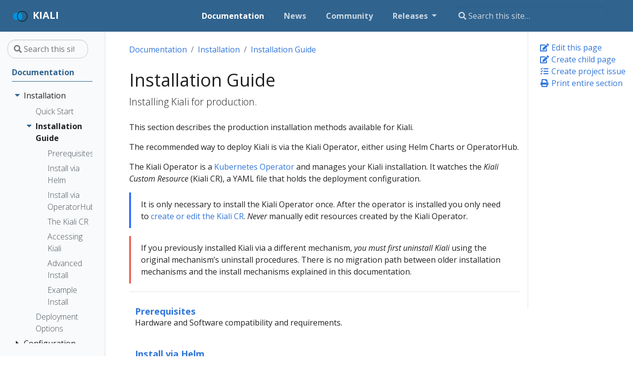

--- FILE ---
content_type: text/html; charset=UTF-8
request_url: https://v1-50.kiali.io/docs/installation/installation-guide/
body_size: 7180
content:
<!doctype html>
<html lang="en" class="no-js">
  <head>
    <meta charset="utf-8">
<meta name="viewport" content="width=device-width, initial-scale=1, shrink-to-fit=no">
<meta name="generator" content="Hugo 0.75.0" /><link rel="alternate" type="text/html" href="https://v1-50.kiali.io/docs/installation/installation-guide/_print/">
<link rel="alternate" type="application/rss&#43;xml" href="https://v1-50.kiali.io/docs/installation/installation-guide/index.xml">
<META NAME="ROBOTS" CONTENT="INDEX, FOLLOW">


<link rel="shortcut icon" href="/favicons/favicon.ico" >
<link rel="apple-touch-icon" href="/favicons/apple-touch-icon-180x180.png" sizes="180x180">
<link rel="icon" type="image/png" href="/favicons/favicon-16x16.png" sizes="16x16">
<link rel="icon" type="image/png" href="/favicons/favicon-32x32.png" sizes="32x32">
<link rel="icon" type="image/png" href="/favicons/android-36x36.png" sizes="36x36">
<link rel="icon" type="image/png" href="/favicons/android-48x48.png" sizes="48x48">
<link rel="icon" type="image/png" href="/favicons/android-72x72.png" sizes="72x72">
<link rel="icon" type="image/png" href="/favicons/android-96x96.png" sizes="96x96">
<link rel="icon" type="image/png" href="/favicons/android-144x144.png" sizes="144x144">
<link rel="icon" type="image/png" href="/favicons/android-192x192.png" sizes="192x192">

<title>Installation Guide | Kiali</title>


  <meta name="description" content="Installing Kiali for production.">
<meta property="og:title" content="Installation Guide" />
<meta property="og:description" content="Installing Kiali for production." />
<meta property="og:type" content="website" />
<meta property="og:url" content="https://v1-50.kiali.io/docs/installation/installation-guide/" />
<meta property="og:site_name" content="Kiali" />
<meta itemprop="name" content="Installation Guide">
<meta itemprop="description" content="Installing Kiali for production.">
<meta name="twitter:card" content="summary"/>
<meta name="twitter:title" content="Installation Guide"/>
<meta name="twitter:description" content="Installing Kiali for production."/>




<link rel="preload" href="/scss/main.min.2485f499d07e3da10eafef622113f094876957e40ef95079ea683ed84066307e.css" as="style">
<link href="/scss/main.min.2485f499d07e3da10eafef622113f094876957e40ef95079ea683ed84066307e.css" rel="stylesheet" integrity="">


<script
  src="https://code.jquery.com/jquery-3.5.1.min.js"
  integrity="sha256-9/aliU8dGd2tb6OSsuzixeV4y/faTqgFtohetphbbj0="
  crossorigin="anonymous"></script>







<script type="application/javascript">
var doNotTrack = false;
if (!doNotTrack) {
	window.ga=window.ga||function(){(ga.q=ga.q||[]).push(arguments)};ga.l=+new Date;
	ga('create', 'UA-130444728-1', 'auto');
	
	ga('send', 'pageview');
}
</script>
<script async src='https://www.google-analytics.com/analytics.js'></script>




  </head>
  <body class="td-section">
    <header>
      
<nav class="js-navbar-scroll navbar navbar-expand navbar-dark flex-column flex-md-row td-navbar">
        <a class="navbar-brand" href="/">
		<span class="navbar-logo"><svg id="Layer_1" xmlns="http://www.w3.org/2000/svg" xmlns:xlink="http://www.w3.org/1999/xlink" viewBox="0 0 1280 1280" style="enable-background:new 0 0 1280 1280"><style>.st0{fill:#013144}.st1{fill:#0093dd}</style><g><path class="st0" d="M810.9 180.9c-253.6.0-459.1 205.5-459.1 459.1s205.5 459.1 459.1 459.1S1270 893.6 1270 640 1064.5 180.9 810.9 180.9zM810.9 1029.2c-215 0-389.2-174.3-389.2-389.2.0-215 174.3-389.2 389.2-389.2S1200.1 425 1200.1 640 1025.9 1029.2 810.9 1029.2z"/><path class="st1" d="M653.3 284c-136.4 60.5-231.6 197.1-231.6 356 0 158.8 95.2 295.5 231.6 356 98.4-87.1 160.4-214.3 160.4-356C813.7 498.3 751.6 371.1 653.3 284z"/><path class="st1" d="M351.8 640c0-109.8 38.6-210.5 102.8-289.5-39.6-18.2-83.6-28.3-130-28.3C150.9 322.2 10 464.5 10 640s140.9 317.8 314.6 317.8c46.3.0 90.4-10.1 130-28.3C390.3 850.5 351.8 749.8 351.8 640z"/></g></svg></span><span class="text-uppercase font-weight-bold">Kiali</span>
	</a>
	<div class="td-navbar-nav-scroll ml-md-auto" id="main_navbar">
		<ul class="navbar-nav mt-2 mt-lg-0">
			
			
			<li class="nav-item mr-4 mb-2 mb-lg-0">
				
				
				
				
				
				
				
				
				<a class="nav-link active" href="/docs/" ><span class="active">Documentation</span></a>
			</li>
			
			<li class="nav-item mr-4 mb-2 mb-lg-0">
				
				
				
				
				
				
				
				
				<a class="nav-link" href="/news/" ><span>News</span></a>
			</li>
			
			<li class="nav-item mr-4 mb-2 mb-lg-0">
				
				
				
				
				
				
				
				
				<a class="nav-link" href="/community/" ><span>Community</span></a>
			</li>
			
			
			<li class="nav-item dropdown mr-4 d-none d-lg-block">
				<a class="nav-link dropdown-toggle" href="#" id="navbarDropdown" role="button" data-toggle="dropdown" aria-haspopup="true" aria-expanded="false">
	Releases
</a>
<div class="dropdown-menu" aria-labelledby="navbarDropdownMenuLink">
	
	<a class="dropdown-item" href="https://kiali.io">current</a>
	
	<a class="dropdown-item" href="https://v1-49.kiali.io">v1.49</a>
	
	<a class="dropdown-item" href="https://v1-48.kiali.io">v1.48</a>
	
	<a class="dropdown-item" href="https://v1-47.kiali.io">v1.47</a>
	
	<a class="dropdown-item" href="https://v1-46.kiali.io">v1.46</a>
	
	<a class="dropdown-item" href="https://v1-45.kiali.io">v1.45</a>
	
	<a class="dropdown-item" href="https://v1-44.kiali.io">v1.44</a>
	
	<a class="dropdown-item" href="https://v1-43.kiali.io">v1.43</a>
	
	<a class="dropdown-item" href="https://v1-42.kiali.io">v1.42</a>
	
	<a class="dropdown-item" href="https://v1-41.kiali.io">v1.41</a>
	
	<a class="dropdown-item" href="https://pre-v1-41.kiali.io/documentation/v1.40">v1.40</a>
	
	<a class="dropdown-item" href="https://pre-v1-41.kiali.io/documentation/v1.39">v1.39</a>
	
	<a class="dropdown-item" href="https://pre-v1-41.kiali.io/documentation/v1.38">v1.38</a>
	
	<a class="dropdown-item" href="https://pre-v1-41.kiali.io/documentation/v1.37">v1.37</a>
	
	<a class="dropdown-item" href="https://pre-v1-41.kiali.io/documentation/v1.36">v1.36 [ossm v2.1]</a>
	
	<a class="dropdown-item" href="https://pre-v1-41.kiali.io/documentation/v1.35">v1.35</a>
	
	<a class="dropdown-item" href="https://pre-v1-41.kiali.io/documentation/v1.34">v1.34</a>
	
	<a class="dropdown-item" href="https://pre-v1-41.kiali.io/documentation/v1.24">v1.24 [ossm v2.0]</a>
	
	<a class="dropdown-item" href="https://pre-v1-41.kiali.io/documentation/v1.12">v1.12 [ossm v1.1]</a>
	
	<a class="dropdown-item" href="https://staging.kiali.io">staging</a>
	
	<a class="dropdown-item" href="https://pre-v1-41.kiali.io">archive</a>
	
</div>

			</li>
			
			
		</ul>
	</div>
	<div class="navbar-nav d-none d-lg-block">
<input type="search" class="form-control td-search-input" placeholder="&#xf002; Search this site…" aria-label="Search this site…" autocomplete="off">

</div>
</nav>

    </header>
    <div class="container-fluid td-outer">
      <div class="td-main">
        <div class="row flex-xl-nowrap">
          <aside class="col-12 col-md-3 col-xl-2 td-sidebar d-print-none">
            
<div id="td-sidebar-menu" class="td-sidebar__inner">
  <form class="td-sidebar__search d-flex align-items-center">
    
<input type="search" class="form-control td-search-input" placeholder="&#xf002; Search this site…" aria-label="Search this site…" autocomplete="off">


    <button class="btn btn-link td-sidebar__toggle d-md-none p-0 ml-3 fas fa-bars" type="button" data-toggle="collapse" data-target="#td-section-nav" aria-controls="td-docs-nav" aria-expanded="false" aria-label="Toggle section navigation">
    </button>
  </form>
  <nav class="collapse td-sidebar-nav foldable-nav" id="td-section-nav">
    <ul class="td-sidebar-nav__section pr-md-3 ul-0">
      <li class="td-sidebar-nav__section-title td-sidebar-nav__section with-child active-path" id="m-docs-li">
  <a href="/docs/" class="align-left pl-0 td-sidebar-link td-sidebar-link__section tree-root" id="m-docs"><span class="">Documentation</span></a>
  <ul class="ul-1">
    <li class="td-sidebar-nav__section-title td-sidebar-nav__section with-child active-path" id="m-docsinstallation-li">
  <input type="checkbox" id="m-docsinstallation-check" checked/>
  <label for="m-docsinstallation-check"><a href="/docs/installation/" class="align-left pl-0  td-sidebar-link td-sidebar-link__section" id="m-docsinstallation"><span class="">Installation</span></a></label>
  
  <ul class="ul-2 foldable">
    <li class="td-sidebar-nav__section-title td-sidebar-nav__section without-child" id="m-docsinstallationquick-start-li">
  <input type="checkbox" id="m-docsinstallationquick-start-check"/>
  <label for="m-docsinstallationquick-start-check"><a href="/docs/installation/quick-start/" class="align-left pl-0  td-sidebar-link td-sidebar-link__page" id="m-docsinstallationquick-start"><span class="">Quick Start</span></a></label>
  
</li><li class="td-sidebar-nav__section-title td-sidebar-nav__section with-child active-path" id="m-docsinstallationinstallation-guide-li">
  <input type="checkbox" id="m-docsinstallationinstallation-guide-check" checked/>
  <label for="m-docsinstallationinstallation-guide-check"><a href="/docs/installation/installation-guide/" class="align-left pl-0  active td-sidebar-link td-sidebar-link__section" id="m-docsinstallationinstallation-guide"><span class="td-sidebar-nav-active-item">Installation Guide</span></a></label>
  
  <ul class="ul-3 foldable">
    <li class="td-sidebar-nav__section-title td-sidebar-nav__section without-child" id="m-docsinstallationinstallation-guideprerequisites-li">
  <input type="checkbox" id="m-docsinstallationinstallation-guideprerequisites-check"/>
  <label for="m-docsinstallationinstallation-guideprerequisites-check"><a href="/docs/installation/installation-guide/prerequisites/" class="align-left pl-0  td-sidebar-link td-sidebar-link__page" id="m-docsinstallationinstallation-guideprerequisites"><span class="">Prerequisites</span></a></label>
  
</li><li class="td-sidebar-nav__section-title td-sidebar-nav__section without-child" id="m-docsinstallationinstallation-guideinstall-with-helm-li">
  <input type="checkbox" id="m-docsinstallationinstallation-guideinstall-with-helm-check"/>
  <label for="m-docsinstallationinstallation-guideinstall-with-helm-check"><a href="/docs/installation/installation-guide/install-with-helm/" class="align-left pl-0  td-sidebar-link td-sidebar-link__page" id="m-docsinstallationinstallation-guideinstall-with-helm"><span class="">Install via Helm</span></a></label>
  
</li><li class="td-sidebar-nav__section-title td-sidebar-nav__section without-child" id="m-docsinstallationinstallation-guideinstalling-with-operatorhub-li">
  <input type="checkbox" id="m-docsinstallationinstallation-guideinstalling-with-operatorhub-check"/>
  <label for="m-docsinstallationinstallation-guideinstalling-with-operatorhub-check"><a href="/docs/installation/installation-guide/installing-with-operatorhub/" class="align-left pl-0  td-sidebar-link td-sidebar-link__page" id="m-docsinstallationinstallation-guideinstalling-with-operatorhub"><span class="">Install via OperatorHub</span></a></label>
  
</li><li class="td-sidebar-nav__section-title td-sidebar-nav__section without-child" id="m-docsinstallationinstallation-guidecreating-updating-kiali-cr-li">
  <input type="checkbox" id="m-docsinstallationinstallation-guidecreating-updating-kiali-cr-check"/>
  <label for="m-docsinstallationinstallation-guidecreating-updating-kiali-cr-check"><a href="/docs/installation/installation-guide/creating-updating-kiali-cr/" class="align-left pl-0  td-sidebar-link td-sidebar-link__page" id="m-docsinstallationinstallation-guidecreating-updating-kiali-cr"><span class="">The Kiali CR</span></a></label>
  
</li><li class="td-sidebar-nav__section-title td-sidebar-nav__section without-child" id="m-docsinstallationinstallation-guideaccessing-kiali-li">
  <input type="checkbox" id="m-docsinstallationinstallation-guideaccessing-kiali-check"/>
  <label for="m-docsinstallationinstallation-guideaccessing-kiali-check"><a href="/docs/installation/installation-guide/accessing-kiali/" class="align-left pl-0  td-sidebar-link td-sidebar-link__page" id="m-docsinstallationinstallation-guideaccessing-kiali"><span class="">Accessing Kiali</span></a></label>
  
</li><li class="td-sidebar-nav__section-title td-sidebar-nav__section without-child" id="m-docsinstallationinstallation-guideadvanced-install-options-li">
  <input type="checkbox" id="m-docsinstallationinstallation-guideadvanced-install-options-check"/>
  <label for="m-docsinstallationinstallation-guideadvanced-install-options-check"><a href="/docs/installation/installation-guide/advanced-install-options/" class="align-left pl-0  td-sidebar-link td-sidebar-link__page" id="m-docsinstallationinstallation-guideadvanced-install-options"><span class="">Advanced Install</span></a></label>
  
</li><li class="td-sidebar-nav__section-title td-sidebar-nav__section without-child" id="m-docsinstallationinstallation-guideexample-install-li">
  <input type="checkbox" id="m-docsinstallationinstallation-guideexample-install-check"/>
  <label for="m-docsinstallationinstallation-guideexample-install-check"><a href="/docs/installation/installation-guide/example-install/" class="align-left pl-0  td-sidebar-link td-sidebar-link__page" id="m-docsinstallationinstallation-guideexample-install"><span class="">Example Install</span></a></label>
  
</li>
  </ul>
</li><li class="td-sidebar-nav__section-title td-sidebar-nav__section without-child" id="m-docsinstallationdeployment-options-li">
  <input type="checkbox" id="m-docsinstallationdeployment-options-check"/>
  <label for="m-docsinstallationdeployment-options-check"><a href="/docs/installation/deployment-options/" class="align-left pl-0  td-sidebar-link td-sidebar-link__page" id="m-docsinstallationdeployment-options"><span class="">Deployment Options</span></a></label>
  
</li>
  </ul>
</li><li class="td-sidebar-nav__section-title td-sidebar-nav__section with-child" id="m-docsconfiguration-li">
  <input type="checkbox" id="m-docsconfiguration-check"/>
  <label for="m-docsconfiguration-check"><a href="/docs/configuration/" class="align-left pl-0  td-sidebar-link td-sidebar-link__section" id="m-docsconfiguration"><span class="">Configuration</span></a></label>
  
  <ul class="ul-2 foldable">
    <li class="td-sidebar-nav__section-title td-sidebar-nav__section with-child" id="m-docsconfigurationauthentication-li">
  <input type="checkbox" id="m-docsconfigurationauthentication-check"/>
  <label for="m-docsconfigurationauthentication-check"><a href="/docs/configuration/authentication/" class="align-left pl-0  td-sidebar-link td-sidebar-link__section" id="m-docsconfigurationauthentication"><span class="">Authentication Strategies</span></a></label>
  
  <ul class="ul-3 foldable">
    <li class="td-sidebar-nav__section-title td-sidebar-nav__section without-child" id="m-docsconfigurationauthenticationanonymous-li">
  <input type="checkbox" id="m-docsconfigurationauthenticationanonymous-check"/>
  <label for="m-docsconfigurationauthenticationanonymous-check"><a href="/docs/configuration/authentication/anonymous/" title="Anonymous strategy" class="align-left pl-0  td-sidebar-link td-sidebar-link__page" id="m-docsconfigurationauthenticationanonymous"><span class="">Anonymous</span></a></label>
  
</li><li class="td-sidebar-nav__section-title td-sidebar-nav__section without-child" id="m-docsconfigurationauthenticationheader-li">
  <input type="checkbox" id="m-docsconfigurationauthenticationheader-check"/>
  <label for="m-docsconfigurationauthenticationheader-check"><a href="/docs/configuration/authentication/header/" title="Header strategy" class="align-left pl-0  td-sidebar-link td-sidebar-link__page" id="m-docsconfigurationauthenticationheader"><span class="">Header</span></a></label>
  
</li><li class="td-sidebar-nav__section-title td-sidebar-nav__section without-child" id="m-docsconfigurationauthenticationopenid-li">
  <input type="checkbox" id="m-docsconfigurationauthenticationopenid-check"/>
  <label for="m-docsconfigurationauthenticationopenid-check"><a href="/docs/configuration/authentication/openid/" title="OpenID Connect strategy" class="align-left pl-0  td-sidebar-link td-sidebar-link__page" id="m-docsconfigurationauthenticationopenid"><span class="">OpenID Connect</span></a></label>
  
</li><li class="td-sidebar-nav__section-title td-sidebar-nav__section without-child" id="m-docsconfigurationauthenticationopenshift-li">
  <input type="checkbox" id="m-docsconfigurationauthenticationopenshift-check"/>
  <label for="m-docsconfigurationauthenticationopenshift-check"><a href="/docs/configuration/authentication/openshift/" title="OpenShift strategy" class="align-left pl-0  td-sidebar-link td-sidebar-link__page" id="m-docsconfigurationauthenticationopenshift"><span class="">OpenShift</span></a></label>
  
</li><li class="td-sidebar-nav__section-title td-sidebar-nav__section without-child" id="m-docsconfigurationauthenticationtoken-li">
  <input type="checkbox" id="m-docsconfigurationauthenticationtoken-check"/>
  <label for="m-docsconfigurationauthenticationtoken-check"><a href="/docs/configuration/authentication/token/" title="Token strategy" class="align-left pl-0  td-sidebar-link td-sidebar-link__page" id="m-docsconfigurationauthenticationtoken"><span class="">Token</span></a></label>
  
</li><li class="td-sidebar-nav__section-title td-sidebar-nav__section without-child" id="m-docsconfigurationauthenticationsession-configs-li">
  <input type="checkbox" id="m-docsconfigurationauthenticationsession-configs-check"/>
  <label for="m-docsconfigurationauthenticationsession-configs-check"><a href="/docs/configuration/authentication/session-configs/" class="align-left pl-0  td-sidebar-link td-sidebar-link__page" id="m-docsconfigurationauthenticationsession-configs"><span class="">Session options</span></a></label>
  
</li>
  </ul>
</li><li class="td-sidebar-nav__section-title td-sidebar-nav__section without-child" id="m-docsconfigurationconsole-customization-li">
  <input type="checkbox" id="m-docsconfigurationconsole-customization-check"/>
  <label for="m-docsconfigurationconsole-customization-check"><a href="/docs/configuration/console-customization/" class="align-left pl-0  td-sidebar-link td-sidebar-link__page" id="m-docsconfigurationconsole-customization"><span class="">Console Customization</span></a></label>
  
</li><li class="td-sidebar-nav__section-title td-sidebar-nav__section without-child" id="m-docsconfigurationcustom-dashboard-li">
  <input type="checkbox" id="m-docsconfigurationcustom-dashboard-check"/>
  <label for="m-docsconfigurationcustom-dashboard-check"><a href="/docs/configuration/custom-dashboard/" class="align-left pl-0  td-sidebar-link td-sidebar-link__page" id="m-docsconfigurationcustom-dashboard"><span class="">Custom Dashboards</span></a></label>
  
</li><li class="td-sidebar-nav__section-title td-sidebar-nav__section without-child" id="m-docsconfigurationistio-li">
  <input type="checkbox" id="m-docsconfigurationistio-check"/>
  <label for="m-docsconfigurationistio-check"><a href="/docs/configuration/istio/" class="align-left pl-0  td-sidebar-link td-sidebar-link__page" id="m-docsconfigurationistio"><span class="">Istio Environment</span></a></label>
  
</li><li class="td-sidebar-nav__section-title td-sidebar-nav__section without-child" id="m-docsconfigurationkialiskialiio-li">
  <input type="checkbox" id="m-docsconfigurationkialiskialiio-check"/>
  <label for="m-docsconfigurationkialiskialiio-check"><a href="/docs/configuration/kialis.kiali.io/" class="align-left pl-0  td-sidebar-link td-sidebar-link__page" id="m-docsconfigurationkialiskialiio"><span class="">Kiali CR Reference</span></a></label>
  
</li><li class="td-sidebar-nav__section-title td-sidebar-nav__section without-child" id="m-docsconfigurationnamespace-management-li">
  <input type="checkbox" id="m-docsconfigurationnamespace-management-check"/>
  <label for="m-docsconfigurationnamespace-management-check"><a href="/docs/configuration/namespace-management/" class="align-left pl-0  td-sidebar-link td-sidebar-link__page" id="m-docsconfigurationnamespace-management"><span class="">Namespace Management</span></a></label>
  
</li><li class="td-sidebar-nav__section-title td-sidebar-nav__section without-child" id="m-docsconfigurationp8s-jaeger-grafana-li">
  <input type="checkbox" id="m-docsconfigurationp8s-jaeger-grafana-check"/>
  <label for="m-docsconfigurationp8s-jaeger-grafana-check"><a href="/docs/configuration/p8s-jaeger-grafana/" class="align-left pl-0  td-sidebar-link td-sidebar-link__page" id="m-docsconfigurationp8s-jaeger-grafana"><span class="">Prometheus, Jaeger and Grafana</span></a></label>
  
</li><li class="td-sidebar-nav__section-title td-sidebar-nav__section without-child" id="m-docsconfigurationrbac-li">
  <input type="checkbox" id="m-docsconfigurationrbac-check"/>
  <label for="m-docsconfigurationrbac-check"><a href="/docs/configuration/rbac/" class="align-left pl-0  td-sidebar-link td-sidebar-link__page" id="m-docsconfigurationrbac"><span class="">Role-based access control</span></a></label>
  
</li><li class="td-sidebar-nav__section-title td-sidebar-nav__section without-child" id="m-docsconfigurationhealth-li">
  <input type="checkbox" id="m-docsconfigurationhealth-check"/>
  <label for="m-docsconfigurationhealth-check"><a href="/docs/configuration/health/" class="align-left pl-0  td-sidebar-link td-sidebar-link__page" id="m-docsconfigurationhealth"><span class="">Traffic Health</span></a></label>
  
</li><li class="td-sidebar-nav__section-title td-sidebar-nav__section without-child" id="m-docsconfigurationvm-li">
  <input type="checkbox" id="m-docsconfigurationvm-check"/>
  <label for="m-docsconfigurationvm-check"><a href="/docs/configuration/vm/" class="align-left pl-0  td-sidebar-link td-sidebar-link__page" id="m-docsconfigurationvm"><span class="">Virtual Machine workloads</span></a></label>
  
</li>
  </ul>
</li><li class="td-sidebar-nav__section-title td-sidebar-nav__section with-child" id="m-docsfeatures-li">
  <input type="checkbox" id="m-docsfeatures-check"/>
  <label for="m-docsfeatures-check"><a href="/docs/features/" class="align-left pl-0  td-sidebar-link td-sidebar-link__section" id="m-docsfeatures"><span class="">Features</span></a></label>
  
  <ul class="ul-2 foldable">
    <li class="td-sidebar-nav__section-title td-sidebar-nav__section without-child" id="m-docsfeatureswizards-li">
  <input type="checkbox" id="m-docsfeatureswizards-check"/>
  <label for="m-docsfeatureswizards-check"><a href="/docs/features/wizards/" class="align-left pl-0  td-sidebar-link td-sidebar-link__page" id="m-docsfeatureswizards"><span class="">Application Wizards</span></a></label>
  
</li><li class="td-sidebar-nav__section-title td-sidebar-nav__section without-child" id="m-docsfeaturesdetails-li">
  <input type="checkbox" id="m-docsfeaturesdetails-check"/>
  <label for="m-docsfeaturesdetails-check"><a href="/docs/features/details/" class="align-left pl-0  td-sidebar-link td-sidebar-link__page" id="m-docsfeaturesdetails"><span class="">Detail Views</span></a></label>
  
</li><li class="td-sidebar-nav__section-title td-sidebar-nav__section without-child" id="m-docsfeatureshealth-li">
  <input type="checkbox" id="m-docsfeatureshealth-check"/>
  <label for="m-docsfeatureshealth-check"><a href="/docs/features/health/" class="align-left pl-0  td-sidebar-link td-sidebar-link__page" id="m-docsfeatureshealth"><span class="">Health</span></a></label>
  
</li><li class="td-sidebar-nav__section-title td-sidebar-nav__section without-child" id="m-docsfeaturesconfiguration-li">
  <input type="checkbox" id="m-docsfeaturesconfiguration-check"/>
  <label for="m-docsfeaturesconfiguration-check"><a href="/docs/features/configuration/" class="align-left pl-0  td-sidebar-link td-sidebar-link__page" id="m-docsfeaturesconfiguration"><span class="">Istio Configuration</span></a></label>
  
</li><li class="td-sidebar-nav__section-title td-sidebar-nav__section without-child" id="m-docsfeaturesistio-component-status-li">
  <input type="checkbox" id="m-docsfeaturesistio-component-status-check"/>
  <label for="m-docsfeaturesistio-component-status-check"><a href="/docs/features/istio-component-status/" title="Istio Infrastructure Status" class="align-left pl-0  td-sidebar-link td-sidebar-link__page" id="m-docsfeaturesistio-component-status"><span class="">Istio Status</span></a></label>
  
</li><li class="td-sidebar-nav__section-title td-sidebar-nav__section without-child" id="m-docsfeaturesmulti-cluster-li">
  <input type="checkbox" id="m-docsfeaturesmulti-cluster-check"/>
  <label for="m-docsfeaturesmulti-cluster-check"><a href="/docs/features/multi-cluster/" class="align-left pl-0  td-sidebar-link td-sidebar-link__page" id="m-docsfeaturesmulti-cluster"><span class="">Multi-cluster Deployment</span></a></label>
  
</li><li class="td-sidebar-nav__section-title td-sidebar-nav__section without-child" id="m-docsfeaturessecurity-li">
  <input type="checkbox" id="m-docsfeaturessecurity-check"/>
  <label for="m-docsfeaturessecurity-check"><a href="/docs/features/security/" class="align-left pl-0  td-sidebar-link td-sidebar-link__page" id="m-docsfeaturessecurity"><span class="">Security</span></a></label>
  
</li><li class="td-sidebar-nav__section-title td-sidebar-nav__section without-child" id="m-docsfeaturestopology-li">
  <input type="checkbox" id="m-docsfeaturestopology-check"/>
  <label for="m-docsfeaturestopology-check"><a href="/docs/features/topology/" class="align-left pl-0  td-sidebar-link td-sidebar-link__page" id="m-docsfeaturestopology"><span class="">Topology</span></a></label>
  
</li><li class="td-sidebar-nav__section-title td-sidebar-nav__section without-child" id="m-docsfeaturestracing-li">
  <input type="checkbox" id="m-docsfeaturestracing-check"/>
  <label for="m-docsfeaturestracing-check"><a href="/docs/features/tracing/" class="align-left pl-0  td-sidebar-link td-sidebar-link__page" id="m-docsfeaturestracing"><span class="">Tracing</span></a></label>
  
</li><li class="td-sidebar-nav__section-title td-sidebar-nav__section without-child" id="m-docsfeaturesvalidations-li">
  <input type="checkbox" id="m-docsfeaturesvalidations-check"/>
  <label for="m-docsfeaturesvalidations-check"><a href="/docs/features/validations/" class="align-left pl-0  td-sidebar-link td-sidebar-link__page" id="m-docsfeaturesvalidations"><span class="">Validation</span></a></label>
  
</li>
  </ul>
</li><li class="td-sidebar-nav__section-title td-sidebar-nav__section with-child" id="m-docstutorials-li">
  <input type="checkbox" id="m-docstutorials-check"/>
  <label for="m-docstutorials-check"><a href="/docs/tutorials/" class="align-left pl-0  td-sidebar-link td-sidebar-link__section" id="m-docstutorials"><span class="">Tutorials</span></a></label>
  
  <ul class="ul-2 foldable">
    <li class="td-sidebar-nav__section-title td-sidebar-nav__section with-child" id="m-docstutorialstravels-li">
  <input type="checkbox" id="m-docstutorialstravels-check"/>
  <label for="m-docstutorialstravels-check"><a href="/docs/tutorials/travels/" class="align-left pl-0  td-sidebar-link td-sidebar-link__section" id="m-docstutorialstravels"><span class="">Travel Demo Tutorial</span></a></label>
  
  <ul class="ul-3 foldable">
    <li class="td-sidebar-nav__section-title td-sidebar-nav__section without-child" id="m-docstutorialstravels01-prerequisites-li">
  <input type="checkbox" id="m-docstutorialstravels01-prerequisites-check"/>
  <label for="m-docstutorialstravels01-prerequisites-check"><a href="/docs/tutorials/travels/01-prerequisites/" class="align-left pl-0  td-sidebar-link td-sidebar-link__page" id="m-docstutorialstravels01-prerequisites"><span class="">Prerequisites</span></a></label>
  
</li><li class="td-sidebar-nav__section-title td-sidebar-nav__section without-child" id="m-docstutorialstravels02-install-travel-demo-li">
  <input type="checkbox" id="m-docstutorialstravels02-install-travel-demo-check"/>
  <label for="m-docstutorialstravels02-install-travel-demo-check"><a href="/docs/tutorials/travels/02-install-travel-demo/" class="align-left pl-0  td-sidebar-link td-sidebar-link__page" id="m-docstutorialstravels02-install-travel-demo"><span class="">Install Travel Demo</span></a></label>
  
</li><li class="td-sidebar-nav__section-title td-sidebar-nav__section without-child" id="m-docstutorialstravels03-first-steps-li">
  <input type="checkbox" id="m-docstutorialstravels03-first-steps-check"/>
  <label for="m-docstutorialstravels03-first-steps-check"><a href="/docs/tutorials/travels/03-first-steps/" class="align-left pl-0  td-sidebar-link td-sidebar-link__page" id="m-docstutorialstravels03-first-steps"><span class="">First Steps</span></a></label>
  
</li><li class="td-sidebar-nav__section-title td-sidebar-nav__section without-child" id="m-docstutorialstravels04-observe-li">
  <input type="checkbox" id="m-docstutorialstravels04-observe-check"/>
  <label for="m-docstutorialstravels04-observe-check"><a href="/docs/tutorials/travels/04-observe/" class="align-left pl-0  td-sidebar-link td-sidebar-link__page" id="m-docstutorialstravels04-observe"><span class="">Observe</span></a></label>
  
</li><li class="td-sidebar-nav__section-title td-sidebar-nav__section without-child" id="m-docstutorialstravels05-connect-li">
  <input type="checkbox" id="m-docstutorialstravels05-connect-check"/>
  <label for="m-docstutorialstravels05-connect-check"><a href="/docs/tutorials/travels/05-connect/" class="align-left pl-0  td-sidebar-link td-sidebar-link__page" id="m-docstutorialstravels05-connect"><span class="">Connect</span></a></label>
  
</li><li class="td-sidebar-nav__section-title td-sidebar-nav__section without-child" id="m-docstutorialstravels06-secure-li">
  <input type="checkbox" id="m-docstutorialstravels06-secure-check"/>
  <label for="m-docstutorialstravels06-secure-check"><a href="/docs/tutorials/travels/06-secure/" class="align-left pl-0  td-sidebar-link td-sidebar-link__page" id="m-docstutorialstravels06-secure"><span class="">Secure</span></a></label>
  
</li><li class="td-sidebar-nav__section-title td-sidebar-nav__section without-child" id="m-docstutorialstravels99-uninstall-li">
  <input type="checkbox" id="m-docstutorialstravels99-uninstall-check"/>
  <label for="m-docstutorialstravels99-uninstall-check"><a href="/docs/tutorials/travels/99-uninstall/" class="align-left pl-0  td-sidebar-link td-sidebar-link__page" id="m-docstutorialstravels99-uninstall"><span class="">Uninstall Travel Demo</span></a></label>
  
</li>
  </ul>
</li>
  </ul>
</li><li class="td-sidebar-nav__section-title td-sidebar-nav__section with-child" id="m-docsarchitecture-li">
  <input type="checkbox" id="m-docsarchitecture-check"/>
  <label for="m-docsarchitecture-check"><a href="/docs/architecture/" class="align-left pl-0  td-sidebar-link td-sidebar-link__section" id="m-docsarchitecture"><span class="">Architecture and Terms</span></a></label>
  
  <ul class="ul-2 foldable">
    <li class="td-sidebar-nav__section-title td-sidebar-nav__section without-child" id="m-docsarchitecturearchitecture-li">
  <input type="checkbox" id="m-docsarchitecturearchitecture-check"/>
  <label for="m-docsarchitecturearchitecture-check"><a href="/docs/architecture/architecture/" class="align-left pl-0  td-sidebar-link td-sidebar-link__page" id="m-docsarchitecturearchitecture"><span class="">Architecture</span></a></label>
  
</li><li class="td-sidebar-nav__section-title td-sidebar-nav__section with-child" id="m-docsarchitectureterminology-li">
  <input type="checkbox" id="m-docsarchitectureterminology-check"/>
  <label for="m-docsarchitectureterminology-check"><a href="/docs/architecture/terminology/" class="align-left pl-0  td-sidebar-link td-sidebar-link__section" id="m-docsarchitectureterminology"><span class="">Terminology</span></a></label>
  
  <ul class="ul-3 foldable">
    <li class="td-sidebar-nav__section-title td-sidebar-nav__section without-child" id="m-docsarchitectureterminologyconcepts-li">
  <input type="checkbox" id="m-docsarchitectureterminologyconcepts-check"/>
  <label for="m-docsarchitectureterminologyconcepts-check"><a href="/docs/architecture/terminology/concepts/" class="align-left pl-0  td-sidebar-link td-sidebar-link__page" id="m-docsarchitectureterminologyconcepts"><span class="">Concepts</span></a></label>
  
</li><li class="td-sidebar-nav__section-title td-sidebar-nav__section without-child" id="m-docsarchitectureterminologynetworking-li">
  <input type="checkbox" id="m-docsarchitectureterminologynetworking-check"/>
  <label for="m-docsarchitectureterminologynetworking-check"><a href="/docs/architecture/terminology/networking/" class="align-left pl-0  td-sidebar-link td-sidebar-link__page" id="m-docsarchitectureterminologynetworking"><span class="">Networking</span></a></label>
  
</li>
  </ul>
</li>
  </ul>
</li><li class="td-sidebar-nav__section-title td-sidebar-nav__section with-child" id="m-docsfaq-li">
  <input type="checkbox" id="m-docsfaq-check"/>
  <label for="m-docsfaq-check"><a href="/docs/faq/" class="align-left pl-0  td-sidebar-link td-sidebar-link__section" id="m-docsfaq"><span class="">FAQ</span></a></label>
  
  <ul class="ul-2 foldable">
    <li class="td-sidebar-nav__section-title td-sidebar-nav__section without-child" id="m-docsfaqauthentication-li">
  <input type="checkbox" id="m-docsfaqauthentication-check"/>
  <label for="m-docsfaqauthentication-check"><a href="/docs/faq/authentication/" class="align-left pl-0  td-sidebar-link td-sidebar-link__page" id="m-docsfaqauthentication"><span class="">Authentication</span></a></label>
  
</li><li class="td-sidebar-nav__section-title td-sidebar-nav__section without-child" id="m-docsfaqdistributed-tracing-li">
  <input type="checkbox" id="m-docsfaqdistributed-tracing-check"/>
  <label for="m-docsfaqdistributed-tracing-check"><a href="/docs/faq/distributed-tracing/" class="align-left pl-0  td-sidebar-link td-sidebar-link__page" id="m-docsfaqdistributed-tracing"><span class="">Distributed Tracing</span></a></label>
  
</li><li class="td-sidebar-nav__section-title td-sidebar-nav__section without-child" id="m-docsfaqgeneral-li">
  <input type="checkbox" id="m-docsfaqgeneral-check"/>
  <label for="m-docsfaqgeneral-check"><a href="/docs/faq/general/" class="align-left pl-0  td-sidebar-link td-sidebar-link__page" id="m-docsfaqgeneral"><span class="">General</span></a></label>
  
</li><li class="td-sidebar-nav__section-title td-sidebar-nav__section without-child" id="m-docsfaqgraph-li">
  <input type="checkbox" id="m-docsfaqgraph-check"/>
  <label for="m-docsfaqgraph-check"><a href="/docs/faq/graph/" class="align-left pl-0  td-sidebar-link td-sidebar-link__page" id="m-docsfaqgraph"><span class="">Graph</span></a></label>
  
</li><li class="td-sidebar-nav__section-title td-sidebar-nav__section without-child" id="m-docsfaqinstallation-li">
  <input type="checkbox" id="m-docsfaqinstallation-check"/>
  <label for="m-docsfaqinstallation-check"><a href="/docs/faq/installation/" class="align-left pl-0  td-sidebar-link td-sidebar-link__page" id="m-docsfaqinstallation"><span class="">Installation</span></a></label>
  
</li><li class="td-sidebar-nav__section-title td-sidebar-nav__section without-child" id="m-docsfaqistio-component-status-li">
  <input type="checkbox" id="m-docsfaqistio-component-status-check"/>
  <label for="m-docsfaqistio-component-status-check"><a href="/docs/faq/istio-component-status/" class="align-left pl-0  td-sidebar-link td-sidebar-link__page" id="m-docsfaqistio-component-status"><span class="">Istio Component Status</span></a></label>
  
</li><li class="td-sidebar-nav__section-title td-sidebar-nav__section without-child" id="m-docsfaqvalidations-li">
  <input type="checkbox" id="m-docsfaqvalidations-check"/>
  <label for="m-docsfaqvalidations-check"><a href="/docs/faq/validations/" class="align-left pl-0  td-sidebar-link td-sidebar-link__page" id="m-docsfaqvalidations"><span class="">Validations</span></a></label>
  
</li>
  </ul>
</li><li class="td-sidebar-nav__section-title td-sidebar-nav__section without-child" id="m-docscontribution-guidelines-li">
  <input type="checkbox" id="m-docscontribution-guidelines-check"/>
  <label for="m-docscontribution-guidelines-check"><a href="/docs/contribution-guidelines/" class="align-left pl-0  td-sidebar-link td-sidebar-link__section" id="m-docscontribution-guidelines"><span class="">Contribution Guidelines</span></a></label>
  
</li>
  </ul>
</li>
    </ul>
  </nav>
</div>

          </aside>
          <aside class="d-none d-xl-block col-xl-2 td-sidebar-toc d-print-none">
            
  
  
  
  
  
  
  <div class="td-page-meta ml-2 pb-1 pt-2 mb-0">
  
    
    
      
    
    
    
    
    
    
    

    <a href="https://github.com/kiali/kiali.io/edit/staging/content/en/docs/Installation/installation-guide/_index.md" target="_blank"><i class="fa fa-edit fa-fw"></i> Edit this page</a>
    <a href="https://github.com/kiali/kiali.io/new/staging/content/en/docs/Installation/installation-guide/_index.md?filename=change-me.md&amp;value=---%0Atitle%3A&#43;%22Long&#43;Page&#43;Title%22%0AlinkTitle%3A&#43;%22Short&#43;Nav&#43;Title%22%0Aweight%3A&#43;100%0Adescription%3A&#43;%3E-%0A&#43;&#43;&#43;&#43;&#43;Page&#43;description&#43;for&#43;heading&#43;and&#43;indexes.%0A---%0A%0A%23%23&#43;Heading%0A%0AEdit&#43;this&#43;template&#43;to&#43;create&#43;your&#43;new&#43;page.%0A%0A%2A&#43;Give&#43;it&#43;a&#43;good&#43;name%2C&#43;ending&#43;in&#43;%60.md%60&#43;-&#43;e.g.&#43;%60getting-started.md%60%0A%2A&#43;Edit&#43;the&#43;%22front&#43;matter%22&#43;section&#43;at&#43;the&#43;top&#43;of&#43;the&#43;page&#43;%28weight&#43;controls&#43;how&#43;its&#43;ordered&#43;amongst&#43;other&#43;pages&#43;in&#43;the&#43;same&#43;directory%3B&#43;lowest&#43;number&#43;first%29.%0A%2A&#43;Add&#43;a&#43;good&#43;commit&#43;message&#43;at&#43;the&#43;bottom&#43;of&#43;the&#43;page&#43;%28%3C80&#43;characters%3B&#43;use&#43;the&#43;extended&#43;description&#43;field&#43;for&#43;more&#43;detail%29.%0A%2A&#43;Create&#43;a&#43;new&#43;branch&#43;so&#43;you&#43;can&#43;preview&#43;your&#43;new&#43;file&#43;and&#43;request&#43;a&#43;review&#43;via&#43;Pull&#43;Request.%0A" target="_blank"><i class="fa fa-edit fa-fw"></i> Create child page</a>
    <a href="https://github.com/kiali/kiali.io/issues/new?title=Installation%20Guide" target="_blank"><i class="fab fa-github fa-fw"></i> Create documentation issue</a>
    
      
      <a href="https://github.com/kiali/kiali/issues/new" target="_blank"><i class="fas fa-tasks fa-fw"></i> Create project issue</a>
    

  
  
    <a id="print" href="https://v1-50.kiali.io/docs/installation/installation-guide/_print/"><i class="fa fa-print fa-fw"></i> Print entire section</a>
  
  </div>


            




            

	
		
			
		
		



  
  

	
		
			
		
		



  
  

	

          </aside>
          <main class="col-12 col-md-9 col-xl-8 pl-md-5" role="main">
            
  

            <nav aria-label="breadcrumb" class="d-none d-md-block d-print-none">
	<ol class="breadcrumb spb-1">
		










<li class="breadcrumb-item" >
	<a href="https://v1-50.kiali.io/docs/">Documentation</a>
</li>




<li class="breadcrumb-item" >
	<a href="https://v1-50.kiali.io/docs/installation/">Installation</a>
</li>




<li class="breadcrumb-item active" aria-current="page">
	<a href="https://v1-50.kiali.io/docs/installation/installation-guide/">Installation Guide</a>
</li>

	</ol>
</nav	>

            
<div class="td-content">
	<h1>Installation Guide</h1>
  <div class="lead">Installing Kiali for production.</div>
	<header class="article-meta">
		
		
			
				


			
				


			
		
		
	</header>
	<p>This section describes the production installation methods available for Kiali.</p>
<p>The recommended way to deploy Kiali is via the Kiali Operator, either using Helm Charts or OperatorHub.</p>
<p>The Kiali Operator is a <a href="https://coreos.com/operators/">Kubernetes Operator</a>
and manages your Kiali installation. It watches the <em>Kiali Custom Resource</em>
(Kiali CR), a YAML file that holds the deployment configuration.</p>


<div class="alert alert-success" role="alert">


    It is only necessary to install the Kiali Operator once. After the
operator is installed you only need to <a href="/docs/installation/installation-guide/creating-updating-kiali-cr/">create or edit the Kiali CR</a>. <em>Never</em> manually
edit resources created by the Kiali Operator.

</div>



<div class="alert alert-warning" role="alert">


    If you previously installed Kiali via a different mechanism, <em>you
must first uninstall Kiali</em> using the original mechanism&rsquo;s uninstall procedures.
There is no migration path between older installation mechanisms and the
install mechanisms explained in this documentation.

</div>


        <div class="section-index">
    
    
    
    
    
    
    
    
    <hr class="panel-line">
        
            
            <div class="entry">
                <h5>
                    <a href="/docs/installation/installation-guide/prerequisites/">Prerequisites</a>
                </h5>
                <p>Hardware and Software compatibility and requirements.</p>
            </div>
        
            
            <div class="entry">
                <h5>
                    <a href="/docs/installation/installation-guide/install-with-helm/">Install via Helm</a>
                </h5>
                <p>Using Helm to install the Kiali Operator or Server.</p>
            </div>
        
            
            <div class="entry">
                <h5>
                    <a href="/docs/installation/installation-guide/installing-with-operatorhub/">Install via OperatorHub</a>
                </h5>
                <p>Using OperatorHub to install the Kiali Operator.</p>
            </div>
        
            
            <div class="entry">
                <h5>
                    <a href="/docs/installation/installation-guide/creating-updating-kiali-cr/">The Kiali CR</a>
                </h5>
                <p>Creating and updating the Kiali CR.</p>
            </div>
        
            
            <div class="entry">
                <h5>
                    <a href="/docs/installation/installation-guide/accessing-kiali/">Accessing Kiali</a>
                </h5>
                <p>Accessing and exposing the Kiali UI.</p>
            </div>
        
            
            <div class="entry">
                <h5>
                    <a href="/docs/installation/installation-guide/advanced-install-options/">Advanced Install</a>
                </h5>
                <p>Advanced installation options.</p>
            </div>
        
            
            <div class="entry">
                <h5>
                    <a href="/docs/installation/installation-guide/example-install/">Example Install</a>
                </h5>
                <p>Installing two Kiali servers via the Kiali Operator.</p>
            </div>
        
    
</div>

	
	
	<div class="text-muted mt-5 pt-3 border-top">

    Last modified
    November 11, 2021
    : <a  href="https://github.com/kiali/kiali.io/commit/b9157e7d89905272d46ac83e2200a364414e3e1e">More documentation for configurations (#470) (b9157e7)</a>

</div>

</div>

          </main>
        </div>
      </div>
      
<footer class="bg-dark py-5 row d-print-none">
  <div class="container-fluid mx-sm-5">
    <div class="row">
      <div class="col-6 col-sm-4 text-xs-center order-sm-2">
        
        
        
<ul class="list-inline mb-0">
  
  <li class="list-inline-item mx-2 h3" data-toggle="tooltip" data-placement="top" title="Kiali channel on Istio Slack" aria-label="Kiali channel on Istio Slack">
    <a class="text-white" target="_blank" rel="noopener" href="https://istio.slack.com/archives/CJVRXB09F" aria-label="Kiali channel on Istio Slack">
      <i class="fab fa-slack"></i>
    </a>
  </li>
  
  <li class="list-inline-item mx-2 h3" data-toggle="tooltip" data-placement="top" title="Kiali on Twitter" aria-label="Kiali on Twitter">
    <a class="text-white" target="_blank" rel="noopener" href="https://twitter.com/kialiproject" aria-label="Kiali on Twitter">
      <i class="fab fa-twitter"></i>
    </a>
  </li>
  
  <li class="list-inline-item mx-2 h3" data-toggle="tooltip" data-placement="top" title="Kiali on Medium" aria-label="Kiali on Medium">
    <a class="text-white" target="_blank" rel="noopener" href="https://medium.com/kialiproject" aria-label="Kiali on Medium">
      <i class="fab fa-medium-m"></i>
    </a>
  </li>
  
  <li class="list-inline-item mx-2 h3" data-toggle="tooltip" data-placement="top" title="Kiali channel on YouTube" aria-label="Kiali channel on YouTube">
    <a class="text-white" target="_blank" rel="noopener" href="https://www.youtube.com/channel/UCcm2NzDN_UCZKk2yYmOpc5w" aria-label="Kiali channel on YouTube">
      <i class="fab fa-youtube"></i>
    </a>
  </li>
  
  <li class="list-inline-item mx-2 h3" data-toggle="tooltip" data-placement="top" title="Kiali on IRC" aria-label="Kiali on IRC">
    <a class="text-white" target="_blank" rel="noopener" href="web.libera.chat?channels=#kiali" aria-label="Kiali on IRC">
      <i class="fas fa-comment"></i>
    </a>
  </li>
  
  <li class="list-inline-item mx-2 h3" data-toggle="tooltip" data-placement="top" title="Kiali community calendar" aria-label="Kiali community calendar">
    <a class="text-white" target="_blank" rel="noopener" href="https://bit.ly/kiali-calendar" aria-label="Kiali community calendar">
      <i class="fas fa-calendar"></i>
    </a>
  </li>
  
</ul>

        
        
      </div>
      <div class="col-6 col-sm-4 text-right text-xs-center order-sm-3">
        
        
        
<ul class="list-inline mb-0">
  
  <li class="list-inline-item mx-2 h3" data-toggle="tooltip" data-placement="top" title="Kiali on Github" aria-label="Kiali on Github">
    <a class="text-white" target="_blank" rel="noopener" href="https://github.com/kiali" aria-label="Kiali on Github">
      <i class="fab fa-github"></i>
    </a>
  </li>
  
</ul>

        
        
      </div>
      <div class="col-12 col-sm-4 text-center py-2 order-sm-2">
        
        
	
		
	
      </div>
    </div>
  </div>
</footer>


    </div>
    <script src="https://cdn.jsdelivr.net/npm/popper.js@1.16.1/dist/umd/popper.min.js" integrity="sha384-9/reFTGAW83EW2RDu2S0VKaIzap3H66lZH81PoYlFhbGU+6BZp6G7niu735Sk7lN" crossorigin="anonymous"></script>
<script src="https://cdn.jsdelivr.net/npm/bootstrap@4.6.0/dist/js/bootstrap.min.js" integrity="sha384-+YQ4JLhjyBLPDQt//I+STsc9iw4uQqACwlvpslubQzn4u2UU2UFM80nGisd026JF" crossorigin="anonymous"></script>





<script src='/js/tabpane-persist.js'></script>




 












<script src="/js/main.min.91d3dd187dd70bbeaf91bddbcbe418cc684914868c3408477aaabe72b6e7dd93.js" integrity="sha256-kdPdGH3XC76vkb3by&#43;QYzGhJFIaMNAhHeqq&#43;crbn3ZM=" crossorigin="anonymous"></script>




  
<script async id="netlify-rum-container" src="/.netlify/scripts/rum" data-netlify-rum-site-id="05b3eed1-6ea2-41a1-8b64-c76bda241be6" data-netlify-deploy-branch="v1.50" data-netlify-deploy-context="branch-deploy" data-netlify-cwv-token="eyJhbGciOiJIUzI1NiIsInR5cCI6IkpXVCJ9.eyJzaXRlX2lkIjoiMDViM2VlZDEtNmVhMi00MWExLThiNjQtYzc2YmRhMjQxYmU2IiwiYWNjb3VudF9pZCI6IjVkYzIyMmYwMDU5NGFiMDE4NzcwMTlmMyIsImRlcGxveV9pZCI6IjYyOGJlNjdhYmE4MmY5MDAwODNjNmQ1ZCIsImlzc3VlciI6Im5mc2VydmVyIn0.TtAXnmvizKk5dEURBkk6uqB1Xcokr_WGRZqluKg6T3c"></script></body>
</html>

--- FILE ---
content_type: text/plain
request_url: https://www.google-analytics.com/j/collect?v=1&_v=j102&a=363472720&t=pageview&_s=1&dl=https%3A%2F%2Fv1-50.kiali.io%2Fdocs%2Finstallation%2Finstallation-guide%2F&ul=en-us%40posix&dt=Installation%20Guide%20%7C%20Kiali&sr=1280x720&vp=1280x720&_u=IEBAAEABAAAAACAAI~&jid=112233342&gjid=710823794&cid=430917808.1768280849&tid=UA-130444728-1&_gid=604971572.1768280849&_r=1&_slc=1&z=1837360674
body_size: -450
content:
2,cG-B6HF69N0R4

--- FILE ---
content_type: application/javascript; charset=UTF-8
request_url: https://v1-50.kiali.io/js/main.min.91d3dd187dd70bbeaf91bddbcbe418cc684914868c3408477aaabe72b6e7dd93.js
body_size: 493
content:
(function($){'use strict';$(function(){$('[data-toggle="tooltip"]').tooltip();$('[data-toggle="popover"]').popover();$('.popover-dismiss').popover({trigger:'focus'})});function bottomPos(element){return element.offset().top+element.outerHeight();}
$(function(){var promo=$(".js-td-cover");if(!promo.length){return}
var promoOffset=bottomPos(promo);var navbarOffset=$('.js-navbar-scroll').offset().top;var threshold=Math.ceil($('.js-navbar-scroll').outerHeight());if((promoOffset-navbarOffset)<threshold){$('.js-navbar-scroll').addClass('navbar-bg-onscroll');}
$(window).on('scroll',function(){var navtop=$('.js-navbar-scroll').offset().top-$(window).scrollTop();var promoOffset=bottomPos($('.js-td-cover'));var navbarOffset=$('.js-navbar-scroll').offset().top;if((promoOffset-navbarOffset)<threshold){$('.js-navbar-scroll').addClass('navbar-bg-onscroll');}else{$('.js-navbar-scroll').removeClass('navbar-bg-onscroll');$('.js-navbar-scroll').addClass('navbar-bg-onscroll--fade');}});});}(jQuery));;(function($){'use strict';$(function(){var article=document.getElementsByTagName('main')[0];if(!article){return;}
var headings=article.querySelectorAll('h1, h2, h3, h4, h5, h6');headings.forEach(function(heading){if(heading.id){var a=document.createElement('a');a.style.visibility='hidden';a.setAttribute('aria-hidden','true');a.innerHTML=' <svg xmlns="http://www.w3.org/2000/svg" fill="currentColor" width="24" height="24" viewBox="0 0 24 24"><path d="M0 0h24v24H0z" fill="none"/><path d="M3.9 12c0-1.71 1.39-3.1 3.1-3.1h4V7H7c-2.76 0-5 2.24-5 5s2.24 5 5 5h4v-1.9H7c-1.71 0-3.1-1.39-3.1-3.1zM8 13h8v-2H8v2zm9-6h-4v1.9h4c1.71 0 3.1 1.39 3.1 3.1s-1.39 3.1-3.1 3.1h-4V17h4c2.76 0 5-2.24 5-5s-2.24-5-5-5z"/></svg>';a.href='#'+heading.id;heading.insertAdjacentElement('beforeend',a);heading.addEventListener('mouseenter',function(){a.style.visibility='initial';});heading.addEventListener('mouseleave',function(){a.style.visibility='hidden';});}});});}(jQuery));;(function($){'use strict';var Search={init:function(){$(document).ready(function(){$(document).on('keypress','.td-search-input',function(e){if(e.keyCode!==13){return}
var query=$(this).val();var searchPage="https://v1-50.kiali.io/search/?q="+query;document.location=searchPage;return false;});});},};Search.init();}(jQuery));;;;